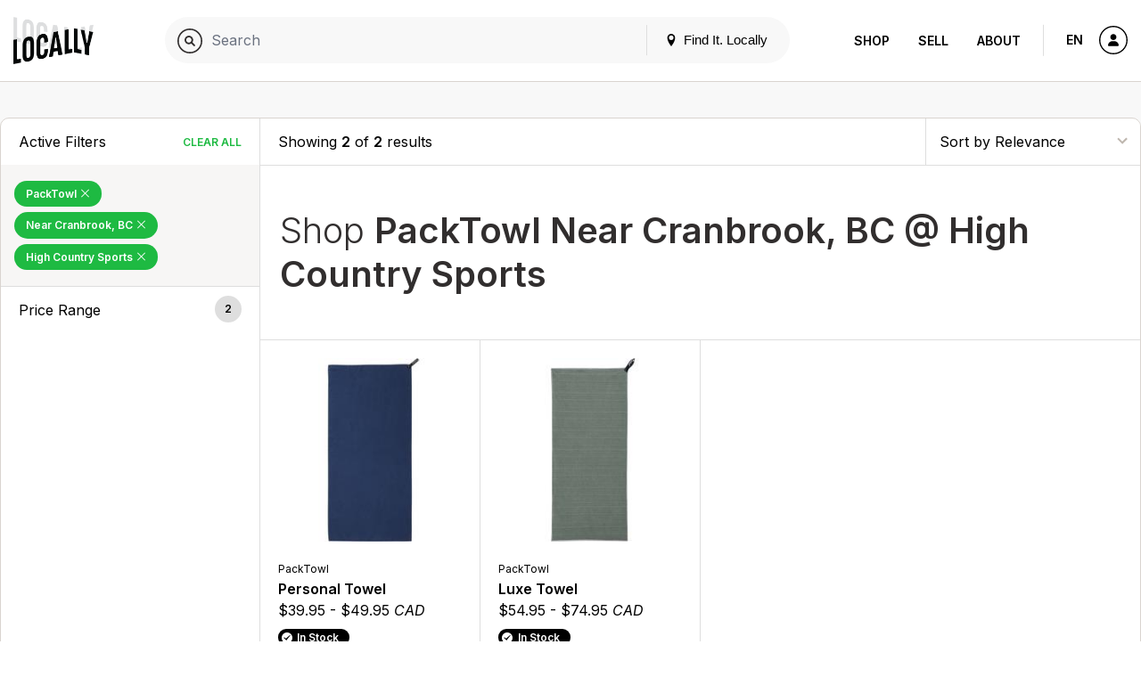

--- FILE ---
content_type: text/html; charset=utf-8
request_url: https://www.google.com/recaptcha/api2/anchor?ar=1&k=6LevkpEUAAAAAAf4V7PMXR_1E0hMIuqRyJ2z4vSQ&co=aHR0cHM6Ly93d3cubG9jYWxseS5jb206NDQz&hl=en&v=PoyoqOPhxBO7pBk68S4YbpHZ&size=compact&anchor-ms=20000&execute-ms=30000&cb=5z0n4jjs4jio
body_size: 49262
content:
<!DOCTYPE HTML><html dir="ltr" lang="en"><head><meta http-equiv="Content-Type" content="text/html; charset=UTF-8">
<meta http-equiv="X-UA-Compatible" content="IE=edge">
<title>reCAPTCHA</title>
<style type="text/css">
/* cyrillic-ext */
@font-face {
  font-family: 'Roboto';
  font-style: normal;
  font-weight: 400;
  font-stretch: 100%;
  src: url(//fonts.gstatic.com/s/roboto/v48/KFO7CnqEu92Fr1ME7kSn66aGLdTylUAMa3GUBHMdazTgWw.woff2) format('woff2');
  unicode-range: U+0460-052F, U+1C80-1C8A, U+20B4, U+2DE0-2DFF, U+A640-A69F, U+FE2E-FE2F;
}
/* cyrillic */
@font-face {
  font-family: 'Roboto';
  font-style: normal;
  font-weight: 400;
  font-stretch: 100%;
  src: url(//fonts.gstatic.com/s/roboto/v48/KFO7CnqEu92Fr1ME7kSn66aGLdTylUAMa3iUBHMdazTgWw.woff2) format('woff2');
  unicode-range: U+0301, U+0400-045F, U+0490-0491, U+04B0-04B1, U+2116;
}
/* greek-ext */
@font-face {
  font-family: 'Roboto';
  font-style: normal;
  font-weight: 400;
  font-stretch: 100%;
  src: url(//fonts.gstatic.com/s/roboto/v48/KFO7CnqEu92Fr1ME7kSn66aGLdTylUAMa3CUBHMdazTgWw.woff2) format('woff2');
  unicode-range: U+1F00-1FFF;
}
/* greek */
@font-face {
  font-family: 'Roboto';
  font-style: normal;
  font-weight: 400;
  font-stretch: 100%;
  src: url(//fonts.gstatic.com/s/roboto/v48/KFO7CnqEu92Fr1ME7kSn66aGLdTylUAMa3-UBHMdazTgWw.woff2) format('woff2');
  unicode-range: U+0370-0377, U+037A-037F, U+0384-038A, U+038C, U+038E-03A1, U+03A3-03FF;
}
/* math */
@font-face {
  font-family: 'Roboto';
  font-style: normal;
  font-weight: 400;
  font-stretch: 100%;
  src: url(//fonts.gstatic.com/s/roboto/v48/KFO7CnqEu92Fr1ME7kSn66aGLdTylUAMawCUBHMdazTgWw.woff2) format('woff2');
  unicode-range: U+0302-0303, U+0305, U+0307-0308, U+0310, U+0312, U+0315, U+031A, U+0326-0327, U+032C, U+032F-0330, U+0332-0333, U+0338, U+033A, U+0346, U+034D, U+0391-03A1, U+03A3-03A9, U+03B1-03C9, U+03D1, U+03D5-03D6, U+03F0-03F1, U+03F4-03F5, U+2016-2017, U+2034-2038, U+203C, U+2040, U+2043, U+2047, U+2050, U+2057, U+205F, U+2070-2071, U+2074-208E, U+2090-209C, U+20D0-20DC, U+20E1, U+20E5-20EF, U+2100-2112, U+2114-2115, U+2117-2121, U+2123-214F, U+2190, U+2192, U+2194-21AE, U+21B0-21E5, U+21F1-21F2, U+21F4-2211, U+2213-2214, U+2216-22FF, U+2308-230B, U+2310, U+2319, U+231C-2321, U+2336-237A, U+237C, U+2395, U+239B-23B7, U+23D0, U+23DC-23E1, U+2474-2475, U+25AF, U+25B3, U+25B7, U+25BD, U+25C1, U+25CA, U+25CC, U+25FB, U+266D-266F, U+27C0-27FF, U+2900-2AFF, U+2B0E-2B11, U+2B30-2B4C, U+2BFE, U+3030, U+FF5B, U+FF5D, U+1D400-1D7FF, U+1EE00-1EEFF;
}
/* symbols */
@font-face {
  font-family: 'Roboto';
  font-style: normal;
  font-weight: 400;
  font-stretch: 100%;
  src: url(//fonts.gstatic.com/s/roboto/v48/KFO7CnqEu92Fr1ME7kSn66aGLdTylUAMaxKUBHMdazTgWw.woff2) format('woff2');
  unicode-range: U+0001-000C, U+000E-001F, U+007F-009F, U+20DD-20E0, U+20E2-20E4, U+2150-218F, U+2190, U+2192, U+2194-2199, U+21AF, U+21E6-21F0, U+21F3, U+2218-2219, U+2299, U+22C4-22C6, U+2300-243F, U+2440-244A, U+2460-24FF, U+25A0-27BF, U+2800-28FF, U+2921-2922, U+2981, U+29BF, U+29EB, U+2B00-2BFF, U+4DC0-4DFF, U+FFF9-FFFB, U+10140-1018E, U+10190-1019C, U+101A0, U+101D0-101FD, U+102E0-102FB, U+10E60-10E7E, U+1D2C0-1D2D3, U+1D2E0-1D37F, U+1F000-1F0FF, U+1F100-1F1AD, U+1F1E6-1F1FF, U+1F30D-1F30F, U+1F315, U+1F31C, U+1F31E, U+1F320-1F32C, U+1F336, U+1F378, U+1F37D, U+1F382, U+1F393-1F39F, U+1F3A7-1F3A8, U+1F3AC-1F3AF, U+1F3C2, U+1F3C4-1F3C6, U+1F3CA-1F3CE, U+1F3D4-1F3E0, U+1F3ED, U+1F3F1-1F3F3, U+1F3F5-1F3F7, U+1F408, U+1F415, U+1F41F, U+1F426, U+1F43F, U+1F441-1F442, U+1F444, U+1F446-1F449, U+1F44C-1F44E, U+1F453, U+1F46A, U+1F47D, U+1F4A3, U+1F4B0, U+1F4B3, U+1F4B9, U+1F4BB, U+1F4BF, U+1F4C8-1F4CB, U+1F4D6, U+1F4DA, U+1F4DF, U+1F4E3-1F4E6, U+1F4EA-1F4ED, U+1F4F7, U+1F4F9-1F4FB, U+1F4FD-1F4FE, U+1F503, U+1F507-1F50B, U+1F50D, U+1F512-1F513, U+1F53E-1F54A, U+1F54F-1F5FA, U+1F610, U+1F650-1F67F, U+1F687, U+1F68D, U+1F691, U+1F694, U+1F698, U+1F6AD, U+1F6B2, U+1F6B9-1F6BA, U+1F6BC, U+1F6C6-1F6CF, U+1F6D3-1F6D7, U+1F6E0-1F6EA, U+1F6F0-1F6F3, U+1F6F7-1F6FC, U+1F700-1F7FF, U+1F800-1F80B, U+1F810-1F847, U+1F850-1F859, U+1F860-1F887, U+1F890-1F8AD, U+1F8B0-1F8BB, U+1F8C0-1F8C1, U+1F900-1F90B, U+1F93B, U+1F946, U+1F984, U+1F996, U+1F9E9, U+1FA00-1FA6F, U+1FA70-1FA7C, U+1FA80-1FA89, U+1FA8F-1FAC6, U+1FACE-1FADC, U+1FADF-1FAE9, U+1FAF0-1FAF8, U+1FB00-1FBFF;
}
/* vietnamese */
@font-face {
  font-family: 'Roboto';
  font-style: normal;
  font-weight: 400;
  font-stretch: 100%;
  src: url(//fonts.gstatic.com/s/roboto/v48/KFO7CnqEu92Fr1ME7kSn66aGLdTylUAMa3OUBHMdazTgWw.woff2) format('woff2');
  unicode-range: U+0102-0103, U+0110-0111, U+0128-0129, U+0168-0169, U+01A0-01A1, U+01AF-01B0, U+0300-0301, U+0303-0304, U+0308-0309, U+0323, U+0329, U+1EA0-1EF9, U+20AB;
}
/* latin-ext */
@font-face {
  font-family: 'Roboto';
  font-style: normal;
  font-weight: 400;
  font-stretch: 100%;
  src: url(//fonts.gstatic.com/s/roboto/v48/KFO7CnqEu92Fr1ME7kSn66aGLdTylUAMa3KUBHMdazTgWw.woff2) format('woff2');
  unicode-range: U+0100-02BA, U+02BD-02C5, U+02C7-02CC, U+02CE-02D7, U+02DD-02FF, U+0304, U+0308, U+0329, U+1D00-1DBF, U+1E00-1E9F, U+1EF2-1EFF, U+2020, U+20A0-20AB, U+20AD-20C0, U+2113, U+2C60-2C7F, U+A720-A7FF;
}
/* latin */
@font-face {
  font-family: 'Roboto';
  font-style: normal;
  font-weight: 400;
  font-stretch: 100%;
  src: url(//fonts.gstatic.com/s/roboto/v48/KFO7CnqEu92Fr1ME7kSn66aGLdTylUAMa3yUBHMdazQ.woff2) format('woff2');
  unicode-range: U+0000-00FF, U+0131, U+0152-0153, U+02BB-02BC, U+02C6, U+02DA, U+02DC, U+0304, U+0308, U+0329, U+2000-206F, U+20AC, U+2122, U+2191, U+2193, U+2212, U+2215, U+FEFF, U+FFFD;
}
/* cyrillic-ext */
@font-face {
  font-family: 'Roboto';
  font-style: normal;
  font-weight: 500;
  font-stretch: 100%;
  src: url(//fonts.gstatic.com/s/roboto/v48/KFO7CnqEu92Fr1ME7kSn66aGLdTylUAMa3GUBHMdazTgWw.woff2) format('woff2');
  unicode-range: U+0460-052F, U+1C80-1C8A, U+20B4, U+2DE0-2DFF, U+A640-A69F, U+FE2E-FE2F;
}
/* cyrillic */
@font-face {
  font-family: 'Roboto';
  font-style: normal;
  font-weight: 500;
  font-stretch: 100%;
  src: url(//fonts.gstatic.com/s/roboto/v48/KFO7CnqEu92Fr1ME7kSn66aGLdTylUAMa3iUBHMdazTgWw.woff2) format('woff2');
  unicode-range: U+0301, U+0400-045F, U+0490-0491, U+04B0-04B1, U+2116;
}
/* greek-ext */
@font-face {
  font-family: 'Roboto';
  font-style: normal;
  font-weight: 500;
  font-stretch: 100%;
  src: url(//fonts.gstatic.com/s/roboto/v48/KFO7CnqEu92Fr1ME7kSn66aGLdTylUAMa3CUBHMdazTgWw.woff2) format('woff2');
  unicode-range: U+1F00-1FFF;
}
/* greek */
@font-face {
  font-family: 'Roboto';
  font-style: normal;
  font-weight: 500;
  font-stretch: 100%;
  src: url(//fonts.gstatic.com/s/roboto/v48/KFO7CnqEu92Fr1ME7kSn66aGLdTylUAMa3-UBHMdazTgWw.woff2) format('woff2');
  unicode-range: U+0370-0377, U+037A-037F, U+0384-038A, U+038C, U+038E-03A1, U+03A3-03FF;
}
/* math */
@font-face {
  font-family: 'Roboto';
  font-style: normal;
  font-weight: 500;
  font-stretch: 100%;
  src: url(//fonts.gstatic.com/s/roboto/v48/KFO7CnqEu92Fr1ME7kSn66aGLdTylUAMawCUBHMdazTgWw.woff2) format('woff2');
  unicode-range: U+0302-0303, U+0305, U+0307-0308, U+0310, U+0312, U+0315, U+031A, U+0326-0327, U+032C, U+032F-0330, U+0332-0333, U+0338, U+033A, U+0346, U+034D, U+0391-03A1, U+03A3-03A9, U+03B1-03C9, U+03D1, U+03D5-03D6, U+03F0-03F1, U+03F4-03F5, U+2016-2017, U+2034-2038, U+203C, U+2040, U+2043, U+2047, U+2050, U+2057, U+205F, U+2070-2071, U+2074-208E, U+2090-209C, U+20D0-20DC, U+20E1, U+20E5-20EF, U+2100-2112, U+2114-2115, U+2117-2121, U+2123-214F, U+2190, U+2192, U+2194-21AE, U+21B0-21E5, U+21F1-21F2, U+21F4-2211, U+2213-2214, U+2216-22FF, U+2308-230B, U+2310, U+2319, U+231C-2321, U+2336-237A, U+237C, U+2395, U+239B-23B7, U+23D0, U+23DC-23E1, U+2474-2475, U+25AF, U+25B3, U+25B7, U+25BD, U+25C1, U+25CA, U+25CC, U+25FB, U+266D-266F, U+27C0-27FF, U+2900-2AFF, U+2B0E-2B11, U+2B30-2B4C, U+2BFE, U+3030, U+FF5B, U+FF5D, U+1D400-1D7FF, U+1EE00-1EEFF;
}
/* symbols */
@font-face {
  font-family: 'Roboto';
  font-style: normal;
  font-weight: 500;
  font-stretch: 100%;
  src: url(//fonts.gstatic.com/s/roboto/v48/KFO7CnqEu92Fr1ME7kSn66aGLdTylUAMaxKUBHMdazTgWw.woff2) format('woff2');
  unicode-range: U+0001-000C, U+000E-001F, U+007F-009F, U+20DD-20E0, U+20E2-20E4, U+2150-218F, U+2190, U+2192, U+2194-2199, U+21AF, U+21E6-21F0, U+21F3, U+2218-2219, U+2299, U+22C4-22C6, U+2300-243F, U+2440-244A, U+2460-24FF, U+25A0-27BF, U+2800-28FF, U+2921-2922, U+2981, U+29BF, U+29EB, U+2B00-2BFF, U+4DC0-4DFF, U+FFF9-FFFB, U+10140-1018E, U+10190-1019C, U+101A0, U+101D0-101FD, U+102E0-102FB, U+10E60-10E7E, U+1D2C0-1D2D3, U+1D2E0-1D37F, U+1F000-1F0FF, U+1F100-1F1AD, U+1F1E6-1F1FF, U+1F30D-1F30F, U+1F315, U+1F31C, U+1F31E, U+1F320-1F32C, U+1F336, U+1F378, U+1F37D, U+1F382, U+1F393-1F39F, U+1F3A7-1F3A8, U+1F3AC-1F3AF, U+1F3C2, U+1F3C4-1F3C6, U+1F3CA-1F3CE, U+1F3D4-1F3E0, U+1F3ED, U+1F3F1-1F3F3, U+1F3F5-1F3F7, U+1F408, U+1F415, U+1F41F, U+1F426, U+1F43F, U+1F441-1F442, U+1F444, U+1F446-1F449, U+1F44C-1F44E, U+1F453, U+1F46A, U+1F47D, U+1F4A3, U+1F4B0, U+1F4B3, U+1F4B9, U+1F4BB, U+1F4BF, U+1F4C8-1F4CB, U+1F4D6, U+1F4DA, U+1F4DF, U+1F4E3-1F4E6, U+1F4EA-1F4ED, U+1F4F7, U+1F4F9-1F4FB, U+1F4FD-1F4FE, U+1F503, U+1F507-1F50B, U+1F50D, U+1F512-1F513, U+1F53E-1F54A, U+1F54F-1F5FA, U+1F610, U+1F650-1F67F, U+1F687, U+1F68D, U+1F691, U+1F694, U+1F698, U+1F6AD, U+1F6B2, U+1F6B9-1F6BA, U+1F6BC, U+1F6C6-1F6CF, U+1F6D3-1F6D7, U+1F6E0-1F6EA, U+1F6F0-1F6F3, U+1F6F7-1F6FC, U+1F700-1F7FF, U+1F800-1F80B, U+1F810-1F847, U+1F850-1F859, U+1F860-1F887, U+1F890-1F8AD, U+1F8B0-1F8BB, U+1F8C0-1F8C1, U+1F900-1F90B, U+1F93B, U+1F946, U+1F984, U+1F996, U+1F9E9, U+1FA00-1FA6F, U+1FA70-1FA7C, U+1FA80-1FA89, U+1FA8F-1FAC6, U+1FACE-1FADC, U+1FADF-1FAE9, U+1FAF0-1FAF8, U+1FB00-1FBFF;
}
/* vietnamese */
@font-face {
  font-family: 'Roboto';
  font-style: normal;
  font-weight: 500;
  font-stretch: 100%;
  src: url(//fonts.gstatic.com/s/roboto/v48/KFO7CnqEu92Fr1ME7kSn66aGLdTylUAMa3OUBHMdazTgWw.woff2) format('woff2');
  unicode-range: U+0102-0103, U+0110-0111, U+0128-0129, U+0168-0169, U+01A0-01A1, U+01AF-01B0, U+0300-0301, U+0303-0304, U+0308-0309, U+0323, U+0329, U+1EA0-1EF9, U+20AB;
}
/* latin-ext */
@font-face {
  font-family: 'Roboto';
  font-style: normal;
  font-weight: 500;
  font-stretch: 100%;
  src: url(//fonts.gstatic.com/s/roboto/v48/KFO7CnqEu92Fr1ME7kSn66aGLdTylUAMa3KUBHMdazTgWw.woff2) format('woff2');
  unicode-range: U+0100-02BA, U+02BD-02C5, U+02C7-02CC, U+02CE-02D7, U+02DD-02FF, U+0304, U+0308, U+0329, U+1D00-1DBF, U+1E00-1E9F, U+1EF2-1EFF, U+2020, U+20A0-20AB, U+20AD-20C0, U+2113, U+2C60-2C7F, U+A720-A7FF;
}
/* latin */
@font-face {
  font-family: 'Roboto';
  font-style: normal;
  font-weight: 500;
  font-stretch: 100%;
  src: url(//fonts.gstatic.com/s/roboto/v48/KFO7CnqEu92Fr1ME7kSn66aGLdTylUAMa3yUBHMdazQ.woff2) format('woff2');
  unicode-range: U+0000-00FF, U+0131, U+0152-0153, U+02BB-02BC, U+02C6, U+02DA, U+02DC, U+0304, U+0308, U+0329, U+2000-206F, U+20AC, U+2122, U+2191, U+2193, U+2212, U+2215, U+FEFF, U+FFFD;
}
/* cyrillic-ext */
@font-face {
  font-family: 'Roboto';
  font-style: normal;
  font-weight: 900;
  font-stretch: 100%;
  src: url(//fonts.gstatic.com/s/roboto/v48/KFO7CnqEu92Fr1ME7kSn66aGLdTylUAMa3GUBHMdazTgWw.woff2) format('woff2');
  unicode-range: U+0460-052F, U+1C80-1C8A, U+20B4, U+2DE0-2DFF, U+A640-A69F, U+FE2E-FE2F;
}
/* cyrillic */
@font-face {
  font-family: 'Roboto';
  font-style: normal;
  font-weight: 900;
  font-stretch: 100%;
  src: url(//fonts.gstatic.com/s/roboto/v48/KFO7CnqEu92Fr1ME7kSn66aGLdTylUAMa3iUBHMdazTgWw.woff2) format('woff2');
  unicode-range: U+0301, U+0400-045F, U+0490-0491, U+04B0-04B1, U+2116;
}
/* greek-ext */
@font-face {
  font-family: 'Roboto';
  font-style: normal;
  font-weight: 900;
  font-stretch: 100%;
  src: url(//fonts.gstatic.com/s/roboto/v48/KFO7CnqEu92Fr1ME7kSn66aGLdTylUAMa3CUBHMdazTgWw.woff2) format('woff2');
  unicode-range: U+1F00-1FFF;
}
/* greek */
@font-face {
  font-family: 'Roboto';
  font-style: normal;
  font-weight: 900;
  font-stretch: 100%;
  src: url(//fonts.gstatic.com/s/roboto/v48/KFO7CnqEu92Fr1ME7kSn66aGLdTylUAMa3-UBHMdazTgWw.woff2) format('woff2');
  unicode-range: U+0370-0377, U+037A-037F, U+0384-038A, U+038C, U+038E-03A1, U+03A3-03FF;
}
/* math */
@font-face {
  font-family: 'Roboto';
  font-style: normal;
  font-weight: 900;
  font-stretch: 100%;
  src: url(//fonts.gstatic.com/s/roboto/v48/KFO7CnqEu92Fr1ME7kSn66aGLdTylUAMawCUBHMdazTgWw.woff2) format('woff2');
  unicode-range: U+0302-0303, U+0305, U+0307-0308, U+0310, U+0312, U+0315, U+031A, U+0326-0327, U+032C, U+032F-0330, U+0332-0333, U+0338, U+033A, U+0346, U+034D, U+0391-03A1, U+03A3-03A9, U+03B1-03C9, U+03D1, U+03D5-03D6, U+03F0-03F1, U+03F4-03F5, U+2016-2017, U+2034-2038, U+203C, U+2040, U+2043, U+2047, U+2050, U+2057, U+205F, U+2070-2071, U+2074-208E, U+2090-209C, U+20D0-20DC, U+20E1, U+20E5-20EF, U+2100-2112, U+2114-2115, U+2117-2121, U+2123-214F, U+2190, U+2192, U+2194-21AE, U+21B0-21E5, U+21F1-21F2, U+21F4-2211, U+2213-2214, U+2216-22FF, U+2308-230B, U+2310, U+2319, U+231C-2321, U+2336-237A, U+237C, U+2395, U+239B-23B7, U+23D0, U+23DC-23E1, U+2474-2475, U+25AF, U+25B3, U+25B7, U+25BD, U+25C1, U+25CA, U+25CC, U+25FB, U+266D-266F, U+27C0-27FF, U+2900-2AFF, U+2B0E-2B11, U+2B30-2B4C, U+2BFE, U+3030, U+FF5B, U+FF5D, U+1D400-1D7FF, U+1EE00-1EEFF;
}
/* symbols */
@font-face {
  font-family: 'Roboto';
  font-style: normal;
  font-weight: 900;
  font-stretch: 100%;
  src: url(//fonts.gstatic.com/s/roboto/v48/KFO7CnqEu92Fr1ME7kSn66aGLdTylUAMaxKUBHMdazTgWw.woff2) format('woff2');
  unicode-range: U+0001-000C, U+000E-001F, U+007F-009F, U+20DD-20E0, U+20E2-20E4, U+2150-218F, U+2190, U+2192, U+2194-2199, U+21AF, U+21E6-21F0, U+21F3, U+2218-2219, U+2299, U+22C4-22C6, U+2300-243F, U+2440-244A, U+2460-24FF, U+25A0-27BF, U+2800-28FF, U+2921-2922, U+2981, U+29BF, U+29EB, U+2B00-2BFF, U+4DC0-4DFF, U+FFF9-FFFB, U+10140-1018E, U+10190-1019C, U+101A0, U+101D0-101FD, U+102E0-102FB, U+10E60-10E7E, U+1D2C0-1D2D3, U+1D2E0-1D37F, U+1F000-1F0FF, U+1F100-1F1AD, U+1F1E6-1F1FF, U+1F30D-1F30F, U+1F315, U+1F31C, U+1F31E, U+1F320-1F32C, U+1F336, U+1F378, U+1F37D, U+1F382, U+1F393-1F39F, U+1F3A7-1F3A8, U+1F3AC-1F3AF, U+1F3C2, U+1F3C4-1F3C6, U+1F3CA-1F3CE, U+1F3D4-1F3E0, U+1F3ED, U+1F3F1-1F3F3, U+1F3F5-1F3F7, U+1F408, U+1F415, U+1F41F, U+1F426, U+1F43F, U+1F441-1F442, U+1F444, U+1F446-1F449, U+1F44C-1F44E, U+1F453, U+1F46A, U+1F47D, U+1F4A3, U+1F4B0, U+1F4B3, U+1F4B9, U+1F4BB, U+1F4BF, U+1F4C8-1F4CB, U+1F4D6, U+1F4DA, U+1F4DF, U+1F4E3-1F4E6, U+1F4EA-1F4ED, U+1F4F7, U+1F4F9-1F4FB, U+1F4FD-1F4FE, U+1F503, U+1F507-1F50B, U+1F50D, U+1F512-1F513, U+1F53E-1F54A, U+1F54F-1F5FA, U+1F610, U+1F650-1F67F, U+1F687, U+1F68D, U+1F691, U+1F694, U+1F698, U+1F6AD, U+1F6B2, U+1F6B9-1F6BA, U+1F6BC, U+1F6C6-1F6CF, U+1F6D3-1F6D7, U+1F6E0-1F6EA, U+1F6F0-1F6F3, U+1F6F7-1F6FC, U+1F700-1F7FF, U+1F800-1F80B, U+1F810-1F847, U+1F850-1F859, U+1F860-1F887, U+1F890-1F8AD, U+1F8B0-1F8BB, U+1F8C0-1F8C1, U+1F900-1F90B, U+1F93B, U+1F946, U+1F984, U+1F996, U+1F9E9, U+1FA00-1FA6F, U+1FA70-1FA7C, U+1FA80-1FA89, U+1FA8F-1FAC6, U+1FACE-1FADC, U+1FADF-1FAE9, U+1FAF0-1FAF8, U+1FB00-1FBFF;
}
/* vietnamese */
@font-face {
  font-family: 'Roboto';
  font-style: normal;
  font-weight: 900;
  font-stretch: 100%;
  src: url(//fonts.gstatic.com/s/roboto/v48/KFO7CnqEu92Fr1ME7kSn66aGLdTylUAMa3OUBHMdazTgWw.woff2) format('woff2');
  unicode-range: U+0102-0103, U+0110-0111, U+0128-0129, U+0168-0169, U+01A0-01A1, U+01AF-01B0, U+0300-0301, U+0303-0304, U+0308-0309, U+0323, U+0329, U+1EA0-1EF9, U+20AB;
}
/* latin-ext */
@font-face {
  font-family: 'Roboto';
  font-style: normal;
  font-weight: 900;
  font-stretch: 100%;
  src: url(//fonts.gstatic.com/s/roboto/v48/KFO7CnqEu92Fr1ME7kSn66aGLdTylUAMa3KUBHMdazTgWw.woff2) format('woff2');
  unicode-range: U+0100-02BA, U+02BD-02C5, U+02C7-02CC, U+02CE-02D7, U+02DD-02FF, U+0304, U+0308, U+0329, U+1D00-1DBF, U+1E00-1E9F, U+1EF2-1EFF, U+2020, U+20A0-20AB, U+20AD-20C0, U+2113, U+2C60-2C7F, U+A720-A7FF;
}
/* latin */
@font-face {
  font-family: 'Roboto';
  font-style: normal;
  font-weight: 900;
  font-stretch: 100%;
  src: url(//fonts.gstatic.com/s/roboto/v48/KFO7CnqEu92Fr1ME7kSn66aGLdTylUAMa3yUBHMdazQ.woff2) format('woff2');
  unicode-range: U+0000-00FF, U+0131, U+0152-0153, U+02BB-02BC, U+02C6, U+02DA, U+02DC, U+0304, U+0308, U+0329, U+2000-206F, U+20AC, U+2122, U+2191, U+2193, U+2212, U+2215, U+FEFF, U+FFFD;
}

</style>
<link rel="stylesheet" type="text/css" href="https://www.gstatic.com/recaptcha/releases/PoyoqOPhxBO7pBk68S4YbpHZ/styles__ltr.css">
<script nonce="n1VIehqFvJgtAsiZJiPYIQ" type="text/javascript">window['__recaptcha_api'] = 'https://www.google.com/recaptcha/api2/';</script>
<script type="text/javascript" src="https://www.gstatic.com/recaptcha/releases/PoyoqOPhxBO7pBk68S4YbpHZ/recaptcha__en.js" nonce="n1VIehqFvJgtAsiZJiPYIQ">
      
    </script></head>
<body><div id="rc-anchor-alert" class="rc-anchor-alert"></div>
<input type="hidden" id="recaptcha-token" value="[base64]">
<script type="text/javascript" nonce="n1VIehqFvJgtAsiZJiPYIQ">
      recaptcha.anchor.Main.init("[\x22ainput\x22,[\x22bgdata\x22,\x22\x22,\[base64]/[base64]/[base64]/bmV3IHJbeF0oY1swXSk6RT09Mj9uZXcgclt4XShjWzBdLGNbMV0pOkU9PTM/bmV3IHJbeF0oY1swXSxjWzFdLGNbMl0pOkU9PTQ/[base64]/[base64]/[base64]/[base64]/[base64]/[base64]/[base64]/[base64]\x22,\[base64]\\u003d\x22,\x22wo9aw7kmAXAow4AFZTPCusOnER1fwpnDlDLDssK+wqXCuMK/wo7DlcK+EcKMccKJwrkqEgdLEjLCj8KZfcOVX8KnFcKuwq/[base64]/CqGLDlEXCncK2TMOMwqhrQMKqw6cSXcO/J8OsaTrDnsOmOyDCjwvDv8KBTRXCiD9kwos+wpLCisOdERzDs8K+w69gw7bCp3PDoDbCi8K0OwMAU8KnYsKTwr3DuMKBesOqajhlEjscwpXCv3LCjcOGwrfCq8OxaMKPFwTCszNnwrLCs8O7wrfDjsKJMSrCklMdwo7Cp8K/w41ocDLCpDIkw6FowqXDvBx1IMOWfinDq8KZwrtHawFJQcKNwp4ww4HCl8ObwpsDwoHDiQ4Pw7R0EcOfRMO8wqx0w7bDk8KywobCjGZOJxPDqHVjLsOCw4rDs3stEsOyCcK8wpLCq3tWPT/DlsK1Ih7CnzACL8Ocw4XDpcK0c0HDmGPCgcKsPMOJHW7DmcOvL8OJwr3DlgRGwoPCs8OaasK/[base64]/EcKAZlUqwqvDp8KuOsKDw7crwpkXwqHDvw3CtlEtQE8sXcObw4cMP8OPw7LClMKKw6E6VSdywq3DpwvCgMKoXlVDF1PCtD/Dtx4palJow7PDnHtAcMKwVsKvKijCp8OMw7rDhAfDqMOKLGLDmsKswoNOw64eXCtMWBPDmMOrG8Oid3ldG8OHw7tHwqrDgjLDj3otwo7CtsOqKsOXH0DDpDF8w4N2wqzDjMK/QlrCqVtpFMORwpDDjsOFTcO/w5PCuFnDnRILX8KvbT99ecKQbcK0wpwFw48jwpXCtsK5w7LCkEwsw4zCl0J/[base64]/w5F4wobClC3CtsKSEH/DvsKUwrs6w6cAKMOOwovChyltAcKawoZUb0nDsldTwp/CvQvDuMKzMcK/W8KvMcO4w4QEwp/CtcKzLsO6wp7CssOrUmcdw4FiwrzDscOpfcOBw7RMwrPDo8KiwoMpYFnCvMKkXcOuNsOGSGFww5NNWUslwqrDm8Ktwox2RcK1A8KJCMOxwojDj0LCoQpLwo3Dn8Oaw6nDnR3CmGcvw4MCV2bCiz1SSsOTwpJdw5PDr8KmVlk3LsOyJ8OUw4/DpsKww4HChMO3KX7Dm8OCSMKQw4LDvj7CjcKDOGJ6wq8JwqjDjMKCw7ohJsOvcm3DicOmw7nCi2TCn8OXZ8Oiw7MCB19xLT5laB57wpPDucK/X1E1w7TCjw1dwoJuTcOyw6TChMKvwpbCqRkZISwld2xiGmgLw6jDtn5XD8Kbw4ZWw7/DuC0jTMKLDMOIRsOEwpLDk8KEBkEHDRvDtXcwNcOSBSDCtiAAwq/[base64]/[base64]/[base64]/LMKyJxLCsCcKTcKCw7DDgcOAb8Omw5BQwr3DtgEsKl07E8OSDWDCksOMw68vHsOVwo40JVgzw6fDvsO3wrnDkcKtOMKUw6oPfMKtwqTDgjbCocKtE8Kdw7A2w6/DiXwHQx7CrcK1PElhMcOuGzdiGRTDrCnDgMOGwpnDiSoJGxsOLmDCtsOmQsKiRiUswqkiAcOrw5xKAsOEM8OOwpQfEVd9w5vDhsOKR2zDrsKQw6wrw4HDqcKrwr/CoE7Dl8KywqpgAcOhXWLCtcK5w57DgS0iIMO3w4Akwp/Dozg7w6rDicKRw4/DqMKnw4s0w7/[base64]/ZhnDjxbCiMO3w4fDn8Oqw44Rf27CthxmwoFVVxINAMKGYmJLCEjDjQ9Mb3RwRFBicEgpLTnDsQcHdcKdw6ZYw4jChsO/KsOGw5pAw70naFDCqMOzwqFFIzfCthZTwrvCtcOcBcKSwrsoEsOSwrTCo8Onw73ChWPCksKswpwOZj/DmMOIYsKWNsO/PjFNZwZcUmnClMKXw5jDuzXDssKSw6R1VcK7woEYJMK7T8KYEcO9J3fCuTXDscKrJWzDmcOzGWQkWMKANRZJacOrGj/DjMKcw6U7worCgMKVwrsSwrx/w5LCoHbCkG7CpMKYY8KOLTDDlcKhJ0DDq8K6IMOtwrJhw7JlcnUcw6UmZSvCgMKjwovDpFxHwrdpbMKJYsOsHMK2wqo/BHhYw6TDrsKsAcKxw7/Ct8ORckxSQsKBw7jDssKdw5TCmsKiTlXCiMOTw5HCok3DvRnDsQsEcRLDisOIwr0AAcK9wqFpMsONZsO9w6M/blzChgbCt07DiX/DtcOUBRHDlBcuw6jCsjPCs8ONHmNDw5fCpMOuw6IiwrJlC20pdRRwIsK7w7pZw7s4w6jDuDNEw70ew7lJwoUMwqXCpsKUIcOiSl5oBcO4wphoOsOMw4jChMKxwoRFd8OIw7N3c0UDb8K9WW3CmcOuwqhjw5sHw6/DgcOsE8KzfVvDpsOBwpsiNMOHaCRdRMKURRAVP0pBVMKWaUnCvT3ChgJuDF/CqzUBwrNkwpccw5XCt8KOwpLCoMKjeMKdMW3DrlLDsgAJG8KxesKeZy87w4fDoyZ4fMKJw5J+w6w3wo9HwpIVw7jDnMKdYcKvTsKgYFYDwqZMw4Auwr7DoWU5FV/DqUZrHndGw5dIGz8MwrBSbwPDkMKDMyIYFVAsw5LCngUYWsO6wrYDwoXCrcKvCzZawpLDtDUowqYLMmXDh0d0FcKcw6VPw67Dr8OHWMK8TijCoylWwo/CnsK9TmRbw5PCqGskw4vCl3rDrsKTwoAOIMKBwrgZcMOtIjXDpjJKw4d/w7oTwqTCvTXDi8KrKVTDghHDpgHDnTLChUFdw6EkUU3CkVTCp1MEFcKMw7bDvsK4Ax7DhHd/w6PDjMO8wq1DO3DDncKCf8KmJMOCwqM4Hj3Ck8K1RUPDosK3WA5YbcODw4PCiDfCisKDw6vCtgzCojgGw7PDtsKVZMKaw5HCucKew7vDpk7DgVBYYsOcBjrCl0LDhDAlDsKRBgkvw41SCg1dFsOhwqjCuMOndMOrw7rCoFwKwpt/wpLDkyvCrsOhwr53w5TDlSzCkEXDnnlRJ8OTOXTDjQjCignDrMOWw5h3wr/[base64]/DhcO0wqoGeMK6w6/CtkLCh8OVRcKaw50+PsK8wqzCuX7DvhnDkMKQw6/[base64]/[base64]/[base64]/DiGbDgDtyYGMow5MRRcKtXcOiw5ofw4EVKcK9w5HCq2PChSvCpsO3w4PDocOscB3DqB3CqCV6woAFw4hgGQQ9w7HCu8KNOy0scsO8w4hMN3g+wrtUGTHCullSBsOewogpwp5tJ8O/VMKCUx04w5nCnRtfACw+QcO8w5g1ScK9w67ChHQhwqfCrMOxw5hzw5Jtwr/CvMKiwpbCtsO4S07DncOQw5ZfwptiwrtMwrwifMKcbMOtw5Ykw4AfOBrCuUzCq8OlZsOnb1UkwqoXbMKndB7CuBQnRsO5C8KAecKoUcOWw6zDusOfw6nCpMKoCMOldcOWw6/Ck1gwwpjDtzbDkcKZZmfCpV4lGMO/UMOGwqbCqwkzYsOqBcKGwoNDaMKuS1oHTifDjSgMwoHCp8KGw4Zgwog1DF5/KhTCtGHDvsKzwrUOdGoMwo7DhBLDqm1TahEnUsOwwopSAhFtNcOHw4fDgMOFe8O6w74+OGoBE8Odw50rFcKzw7zCk8OZGsOVcx12wrLClXPDtsO/fz3CqMO9C0oBwrjCimfDjRbCsFhIwoMwwotbw4A4wqHCpA7DoQ/Dhx0Cw4hhw5VXw6rDjMKxw7PChcOmDQrDq8OsZ2sjw4wNwoZ8wq1Xw7E4O3Jdw4fDrcOMw6PCiMKiwrlmMGp6wo17X3LCpMO0wo3CoMKFwoQlwowRJ3hUDiVZfFtbw6pSwpXCocK2wojCuizDlMKVwr7DnWMywo13wo1Lwo7DpQrDmMOXw5TCsMO0wr/[base64]/CohhtEAJTUcKuw4vCs8KKSXXDgcKHMsO3FsOPwqLDtjALYi4awrvDm8ODw55Cw5vCjX7CuzvCmXoyw7LDqGnDvzXDmHQiw5Q8HVtmwp7DhTPDucONw5/CiS/DicKUN8OtHcKiw6ADZmkOw6Z1wr8dShPDolrCg0rDmADCsCjDvMKyIcOfw7MKw4DDkFzDqcK4wrU3wqXCucOQAl50FcOhH8K7woVHwoAnw4V8HUrDiRPDtMKIXSTCg8OtYUdqw7xwUMKbw4UFw7ZdWmQXwpvDmTHDmR/DgcOfAMO9LmbDvBV/X8OQw4zDncKwwo7CghY1PRjCtzPCmcOIw4DCkxXCi2fDk8KgfGXDvnTDr3XDvwXDo0LDj8KtwrYTSMK+eHPCsC94Az7CnMKNw44Dwq0iYsOuwq13wqfCp8OWw6IhwrHDlsKgw4XCqzbDkRpxwrjDpgLCmzkwcwZVSHgowoNCZMKnwrd/w6U0wq3DryjCsy1zDDV5w6DCoMOOCSkNwqjDlcKnw4rCjsO+AR/[base64]/Cvmx0wqTCkMOPw47CtWDDlFjDpcOfFMK+Jk1eacKgw4rDmcKVwqo3w57Cv8O3eMOcw4BpwoMBLz7Di8Kqw54ecTUpwr5tNgTCmwjCvyHCuE9Iw7YxQcK2wq/DnjJRwplGHFLDjibCkcKGHW8kwqMVDsKqw54yXsKYwpMURlbCrxfDrR59wq/[base64]/Dg2UnXMOYwofDpsODwr5ue8KhPcKfwosVwqwyZSrCl8Onw5DCgcKSdjEawqoyw7XCs8KhR8O7FcOqdcKFEsKZA3sPwrcVen59JhbClkZaw5HDqQdMwqB2Ezd6dsOjN8KKwqU0CMKzDQQ3wp4DVMOGw7UAQ8Oyw51vw4QxBzrDisOWw7x/bcKxw7poW8O2RD3CrUjCpHTDhDXCgTDCihhEb8K5UcO4w4hDCS07EsKQwqjCqhAbTcKsw4NIB8Kqc8O1woM0wrENwpkHw4vDh2HCvMK5SMOQE8KyOj7DusKnwpRoH0rDs0Nhwolgw5XDvH09w4ogTWVIaWTCiR1IDsOSLMOjw6NaYMK4w7nCksKZw5kMEy/DvcKxw6XDksKzecKpCwh5AWw4w7Raw5IHw55WwpnCsiTCpMK3w5Miwqt7B8KPawLCq2pVwrTChsKhwq7CjC7ChkE1WMKMVMKoDMOYb8KdIU/CpTkAaR9sJn3DkC4FwpXCiMOXHsK/w7AJPMOlK8KmFsOBX1h1SSlBKArDpX0Wwqdpw5bCnQYrKcOww4/Cv8OKM8KOw753BEElP8OBwrvCuhjCpwPDjsONOkVDwpdOwrp1csOvRDjCtcKNw7jCkyXDpFxUw47CjV/CkAfDghBLwpDCrMO9wrsFwqo7Z8KNHlzCmcK4HcOXwr/DoTQOwqHDpcOCUhUEB8OcOnVOfcKcPzbDgsOIw4LDo0B/NAkZw7XCgMOAwpRlwrLDnFLCoCZ9w7rCpwpPwrAlfCMnTETCjMK9w7/Ch8Ktw4QdNwPCih1/wrluNsKLQcKnwrDCrw4tWH7CjkbDlmwVw7sdwr3DtDlaTnlTH8KEw41cw6JTwoA1w4bDlhDCpFbChsKbwofDlDQ4ZMKxwrrDjFMBa8O4w4zDgMK8w7DCqEvCvlQedMOvD8KlGcOaw5jDncKgEAUywpjCqcOmZEwjN8KTCCbCoEAqwqtGG39QbsOJQlLDkU/Cv8OGDMOXcTfCjXoATsK0YMKsw53CqX5JRcOXwrrChcO4w7vDnBV/w7tyE8Otw4o/[base64]/DojzCgHd3QyrDhzzDvsOlIsK9Z0Isw4sgdALCnlF5wpg7w6bDpcKYGErDt2HDnsKcRMK8WsOww5obcsO6BMKpXGPDqnBbBcKcw4rCr3EQw4/[base64]/CnBdvw5wrKcKfd8Ojw6XCmcKKLxHDpsOLwqfDhsK5w5ROw7MDT8KwwpTClMKWw4nDllLCmcKmJQNGdnLDgcK9wrscHSY4wr/DpmNcW8Ksw4syasK3Bm/CnzHDjUTDnlMLESPCvMOjwq5pYMOkSSvCsMKnJXNXwpbDt8K+wq7ChkPCnnN0w687bcKbGMOoSjU+w5vCsQnDnsOwBm7DinRNwo3DnsOxwo8EBsOEdX7CucOoRj7CjlY3fMOOesOAworCgsKaPcKIOMOWUEp8wo/DicKfwrPDpsOdEnnDucKlw5pYGMOOwqXDmcKsw4cLOQbCgsKyLjc9WyHDhsOEwpTCqsK9QUQGasOJPcOlw4cFwp89VGLCqcOHwqIIwpzCs0HDum7Ds8OVEcK4ZSBiBsO0w5EmwoHDkhjDhMOjccOTRTfDk8Kfe8K2w7Y7XDw2M1t1YMOyJCPCv8OHbcOVw6/[base64]/woTDuAPCoMK9wr1PRRzCs2nCm1RgwqMPVsKvb8OfwpFlW0wwQMOuwoZ6ZsKSVR3DpwnDoAJiLT0/[base64]/Cq8O4w6hAwrRsIcOkC8KgP8KWwo7Cl8OzwqLDn1TCom3DqcKuV8Onw5LCtMK4DcO6w7kUHSTCow7CmTZLwrbDpRknwr7Ct8O5IsOhJMOVaSDCkEjDj8OHScOTwocpw7zCkcK5wrDDty0KEsOjJHzCuynCmlrClzfDv3EGw7Q4McKMwo/DgcO2wrsVfRLCoA5dE1nDo8OYUcKkZw0Zw50rTcOEeMKQwozCvsOYVS/DrMKiwpfDqTlhwqPDvMOhE8OBdcOFECTCj8O8bcOAUjsDw6EWwpTCm8OjO8OPO8OCwofCnQ7CrWouw47DtCPDswREwprCuQ4Iw6FXX3wFw7c8w6BbLk/DhC/ClMKIw4DCnk3Cl8KKNMOpAGMrMMKTO8OCwpLCt2HDgcOwYMK0Px7CmMKnw4fDhMKuFEPCkMO1JcK2wrkYw7XDscOTwrjCicO+YAzCnEfCv8Kgw54bwqbCiMOyGxwsU1FAwr/CslRPKSvCtnZiwo3Cq8Kcw5kdM8O/w6p0wrBfwrE3RXPCjsKEwpZWRsKOwoEOYMKBwqBDw4TCki5MZMKBwp/CpMO4w7J8wqvDijbDkncAMgoDQRbDg8KtwpEeeUcAwqnDi8ODw7XDvXzCi8KiA0gZwrvCgUMJP8OvwoDCoMKcKMOLJcOGw5vDvw5aQG7ClD/CsMOxwpbDpAbClMOfO2bCmsObw6t5an/CtDTDsgfDt3XCqicVwrLDm2BeMyAhFMOsah4uBAPCjMKfGUs5Q8OASsOUwqQFw7BNfcKtX1wSwoHCiMKpDzDDtMKpIcKqw7diwrwoTSxawojDqAbDsgJhw4dcw7A1GcOwwpdCZybCg8KxTnkew7zCp8Kmw73DjsOWwqrDlEnDuDTCvnbCozDCl8KWXW/CqnMxB8Kyw4d7w7bCl0PDuMO3Nn7DimPDvsO/cMKvKsKmwozCm1x/w7Y4wog9B8KrwpR1wpzDlEPDvcKYL0TCjQEVR8ORM3rDmgItGFh3QsKRwqjCrMOFw4J8aHfClsKyQR1Jw64AP3HDrVfCgcK6bsK7asOvY8Kgw5HCtxbCs3PCm8KOw6llw6d/MMOiwrjDtRjDhnfCpF7CumDCkw/[base64]/[base64]/GMOOwosjw47ClMODwo5Lw6kVwpvDhBojQSLDiMOXf8KxwrvDp8KIAsKaYcOHBV/Dr8K5w5fDlRBcwqDCt8K3ccOqw5QxCsOewo7CuQRwLEMfwoxkV27Dt35Ow4XChMKJwrAuwo/DlsOhwpvCmMOMFHLCrEvCnA3DqcKMw6dORsKUXsOhwod2PR7CplXClXAcw6daMRTCsMKIw7/[base64]/CocKZE8KCwqXCg3vDv8KQwpMDb8O1NnVtwr7CvsOFw4/CiCDDm3oUw5HCpVIzw5Rvw4jCpMKxGiHCnMOtw5xtwoXCo0sHUTrCsm3Du8KPw7rCpMK3NMOlw74+PMOpwrHCqsO6G0jDkEvCuzFSwrvCh1fCn8KuBDIdFkDCjMOaQcK8fjXCjy/CvcO2wpYKwqXCnSjDuHEtw57DoHjCtjHDgMOJY8Kgwr7Dg1U0eWHDo0suXsOoeMO1CHssDk/DhGElb3DCizENw5BQwq/DtMO/NsODwr7Co8O/[base64]/Ds8KUwqgMw5DCnwDDusORwoUAwol+w7EYWG/DrWMVw4nCtnbDtMKGT8KxwocSwr3CnsK3RcOSY8KmwolCe0jCvxIsfsK1UsOpP8KnwqwGG23CgMO5fMKzw5jDosOqwpkrLSJ1w5zCjMKOIsOhwqsTTHDDhSjCoMOwXMO2BEEKw4LDp8Kuw6ogdsKCwrlsHcK2w5ZrHcO7w6JlD8OCfW8Rw650w6/CvsORwrHDhcKtCsO8wovCkwxow7vCqCnCnMK6WsOsKcObwpMzMMKSPMKJw5sORMOOw5TDl8KoGF0Gw6sjKsOEwqcaw5VQwp3CjAfCk0/DusOMwqfCh8OUw4nCqn7DicKkw7/CkMK0ccKhaDUxDmE0FkjDtnIfw4nCmX/CuMOpciAdVsKyDS/DgUHDilfCtcO4a8KiVx7CscOsT2bDncO4CsKNNnTCtV3CuTLDhEtOSsKVwpN/w7jDhcK/w4PCunHCq0tmKwFTLUtaScKIHB95w4fDl8K3FCwDJcKrDjwbw7bDp8O8wpA2w5LDrEfCqzvDhMKIQVPClU56IWRpegs9w5FXw7DDqmPDvMOJwrbCiUsDwo7Cu14Vw5LDjSUHDjnCs2zDkcK6w7kKw67CoMO/w5/DjsKsw65dWS9KOcKHCicqw5/[base64]/EsO/[base64]/DvcOsMMOow7jDscKewqt3wrTDmxUmVnLClXUFGltXPm4ew74/[base64]/CW7CuhhPwr3DucOcdMOWwpvCiMOWO1wHw55FwroWbMObBMKvBBcXJcOYVnY/[base64]/w5PCriTDvcOWw53Du1skGT5nw6DDmsK6E8OdZcKWw5s/[base64]/DkcKrER0NwrrDgn8MKMOyw64gw5MyCsKDYSgXS2xBw7BbwqnCmhwFw7DCn8KyNEHDo8O9w4PDrsOEwpDDo8KUwopiwpEFw7nDpkJ3woDDrWk3w6/Dv8Khwqxcw6fCjiciwrXCtkTCmcKJwq0yw4MHVMOPBXBTw4fDq07CuEvDggLDmg/[base64]/ClRbDq8OGJsKrblLDr8OYwpXDrsO/w5HCicO0wqMpVsOPwod5ZlUww7EMwrMmOsKlwpLDh0bDkcK8wpXCoMOUCAIRwqY1woTCmMOxwogyEcKFPVDDmcO4wqfCssOawozCkn/[base64]/P8KFcMOOw4pMVCjDlnvDkcKnaXdKByUVwqURDMODw6NJw4bDknJfw6rCiTXDnMOhwpbDuhPDvU7DiwUiw4fDiCoIGcOnJ1vDlR7DrcKBw4tkGx56w7A8CcOkc8KVDEQKMhjCgX/CtcKHBsK9D8OzXFXCp8KxZ8ORTn7CjU/[base64]/w4cjOcKyw4zCsTrCt8Kle0fDgF0Uwq1BwpXCisOMwpppTTjDvcO5IjJ8YV5jwoTCmX5tw7rDsMOaSMOASEFVw4sGAsKOw7bCi8K3wrbCn8OmFFJBWxxfIiQDwoLDkgRxIcOLwrY7wqtZK8KTFsK3EMKZw57Dk8O5dMO9wr/[base64]/CmmMNw5o4bsKLEB5iwpPCjsOSw5bCrcKlwrbDiWRvIMKnw63CnMK1Dmdew7DDqXtAw6/Dom5Gw7HDkMOwW2PDmU3DksOKKUN0wpXCuMOXwqdwwqfClMKKw7lVwqvCvMOCH3ZYbl1DKcKkwqvDmGUqwqQcHUvDqsOQZcOhCcOPXwVxwq/DlgR9wpPCjzfCscO7w7syfsOLw7xiIcKWQ8KRw40nw5HDicObeCbDlcKaw5XCi8KBwq/Ct8KVAiUlw41/T2nDusOrworCpsOTwpXCgsOcwrnDhiXDrhwRwqrDn8KjBg1lcj3DvDF/woLClcKLwrnDrFfCk8K7w4grw6DCscKtw4JnPMOFworChwXDkHLDpmdgVjjCmXdsLiJ7wrlvKMK0ahAGYVTDkcOBw4Jrw5RUw4/DpQnDi2jDjMKqwrrCrMKxwpUEF8K2esO0L0BTCsK5w6vClwlMFXbDi8KARXXCssKUwqJ1w6jDtSXCq07CogzCmlbCmMO/WsK/UsOUCsOgGcOvI3Y5w6Ewwo13TcO1I8OSHwMhwo/[base64]/woM6EUhBWEvDlRnCp3pswoPCiX5rJ8KUwpXDtcOxwpdVwoQ0wqbDgcKmwpLCo8OhCcOLw7nCjcOcwp0VSBHDjcKzw5HCg8KBImLDisKAwoDDuMOSDQLDgUc5wrd9F8KOwp7Drwhrw6UfWMOCNVQ6RVFAwqjDnk4PPMOKTsKzKXQYfSBTcMOsw7/CnsKzX8KiPmhJP3rDpgAndz/[base64]/Dh8OIwqAEw6nDtBRCIsKywqBKw6/Dj8Omw4vDrH1Qw4/ChsKWwplYwrF0A8O9w5LCicKmM8OTFcK0wr/CosKlw5ZCw7rCk8KLw7MiY8K8e8OadsOcw7jCjFHCvcOnKiDCjmzCtFYiwrPCnMKwLsOIwoo9w5luPVsUwpcbFMKXwpQSJGIIwp8rworDkkfCjMKXH2MZw5/[base64]/CgcKzw57DncOfLUbDqcKQLsOEwpY5d8KxHsOlAcKPJBoEwrIld8O+EXfCnkXDgWDCksO2TzvCuXPCrcOvwozDgXvCo8OqwooeLC8Rwqlqwpsfwo/CgcKHccK5M8K8MijCucKKasO6SR9uwpvDsMKFwonDi8K1w7PDh8KFw6ltwp/Cq8OHTsOOJ8Osw5pqwo8zwoIECXbDssOobcKzw4wGw4kxwr09M3ZJwpRdwrBjM8OyWXkEwo3CqMOBw67DjsOmTyzDk3bDsiXChQDCtsOUF8OObgDDm8ObIMKOw7B5Ci/[base64]/DMO3woVdwp1Yw5TCiMO7e8OnDFTDmMOxDMKfwrHCsjtUw4HCq0PCvzvClcKyw7jCrcOjwqkkw5cfICM/[base64]/CoivCu2Qawqkkw4NXM8Kld8OBw7dpw7x+wqvCsmLDsnJJw67Dtz3CsU3DkztcwpHDlsK/w5p3WRvDszLCuMOcw5Ifw7rDpcK1wqzCtkDCrcOgw6PDsMOhw549JCfCk1/DiAEMEG3Dr14Lwo5hwo/CgyHCpEDCuMOtwr3CpQ1zwrTCsMKWwpczasOJwqpCH2rDgnkMasK/w4k7w53CgsO7wpzDpMOIOgrDqcKnwr/ChgzDusKHEsKdw5/DkMKiwqzCtVQxYMKhSnJvwrgCwoF4wpBhw5VOw6/[base64]/DscKKwrbDlmZ9w7LCu2XDk8K2I2fCsMOgBMOXw5IhA2nCu1YwRVXDkMOVecOfwqYFwpd0BzZmw53Ck8KgHsKlwqZ0wpbCksKWecOMdgoNwoIsN8KJwoTDlwjCrcK5TcOPX3zCpmdDd8OowoErw5XDocOoE1p6MXBpwqpYwo8/IcKww4ITwrvDr0FFwo/[base64]/DvhdEEsOedMK/[base64]/DrsK8asOawp9tURzClQzCpMKiScO0w53DnMK7w6DCv8OhwrbCqDZowpUbe2/[base64]/DmMKBHcOeXMOMfCtQwq5aMcK/[base64]/DlmDCtXBWw4sywp/[base64]/wrrCrcKYDVJAIwUGb8OpODTCjhJNXRR+O2LCinbCvsOpGjECw4B3O8O+I8KVfcOuwoxrwozDlV9CNRvCtAgGcjVQw6RabDHDjcOXBUvCiUdQwqMgKzcvw43DtMONw5zDjcODw5Nrw7XCnwZGwr7DlsO4w67DicOQRhBfK8OuRAHCmMKSfsOvOynCgHE/w6/CucOjw4fDh8KSw5kmfMOBATjDpcOzw7oaw6XDsU3DiMOqa8O4C8OYdsKdRlxww5ZHOcODC03Dr8OHWgbCqj/[base64]/CsD3DlVprworDisO9w508AcOPwrzCnMKgwrlvRsKSwq/DvMKYaMKUTcObw5F/AQ1cwp/DpXzDtMOdAMO6w6pTw7FaGsOfLcOlw7MdwpkPRgHDu0J3w4rCk10mw7UaJRDChMKIw4TCuHbCgAFBfcONQiTCocOgwpvCl8O2wpzCilIfP8KXwo0oaRLCnMOAwoQBIhc0w5/CmsKAD8Ouw5ZaayXCsMK9wqk9w5tNScOfw6zDr8OCwprDoMOkeiLDiF9ZPH/DrmdwFBUzZsOFw4AFeMKSYsOYbMO0w49ba8OEwqNta8KWWsOcTAMfwpDDssK1f8KjDCwcQ8KwRsO0wpvCpAQKVVV/w45EwqvCrsK5w5R7F8OHGsO7w6M2w5rCtcOrwph4NsOUfcOBGHXCo8Ksw4IJw7F7FEd8f8Ojwqc6w4R1wooxdcKzwrkJwrdZH8O4OsOPw4sQwqfDrFPCrMKQw5/DiMOPCRgRUMOrTx3CqsKzwqxFwrjCjsOhOMOkwofCkMOzwrZ6T8KHw5F/XiXDs2oAQsKuwpTDkMONwo1qf2fDpXjDkcOpcA3DiB5yGcK7MlzCnMOBCsKGQsOQwqRQLMOqw4zCp8Oew4LDjSlacBrDrAtJw6Nuw5RaecK0wqfCmcOyw6Ulw6rCqCkcw7TCpsKrwqvCq0sKwo9/wrhdAcKGw7jCmTvCr3/[base64]/CrnbCrcKXw7B9bsOCw44YOcO8wpzDiMOYQMKqwo03woN8w6nDtG3CjgjDgsKqPsK/dsO1wqnDt2MBTnklw5TCs8OeX8OLwp0DL8OPdD7Cg8K2w7bCiBDCmMKNw4HCpMKJOMKNdiBBZMKeEywtwpBew7PDjQ0Xwqhnw7cRZgnDrsKiw5A/EMKpwrjDujlNU8Odw67DjFvCtjEzw7cywo5UIsKHTG4VwqPDr8OGOXJUwq8+w4bDtSlgw63CsEwycBLDsRJDecKrw7jDpEBDKsKHaB8kFMK6ACcjwoXClMKwDSbDnMOpwo/[base64]/Cn8KqQT8Ew6vDpA4Dezd+ZTFuLRB8worCnF1lJMK+WcKjIWMCX8Klw5TDv2VyZ0TCqQ9qQ1sfVmXDjCnCiwPCpjXDpsKZXsKXEsKuD8KmYMOXbkNPOBclJcKjOnlBw67DlcOuSsK9wolIw6Qnw7vDjsOHwrgWwqvCvVXCosKsdMKKw4NAY1FPOGbCow4/[base64]/[base64]/w5wNFB9SQ8OFw7I9w7XDjiMYwqwCVcOTwqI1wqpzS8OvCMKUwoHDjsOHTcORwqglw5PCpsKTFk9UOcOzDTjCssO9wol+wp8RwpsGw7TDgsO7Y8Kvw7DCksK/wr8RVnjCi8Khw4jCtsOWOAZZw4jDicKdE1PCgMOewofDhcOJw5bCq8OWw60Vw4HCh8KiTMOzMcKDCxPDkVDCicK+cw7CtcOIwqvDj8OtExwFMCddw61Fw6dDw4xOw4hmO0zCkWjDrTPCmDwzZsKIGi46w5IOwpHDuG/CosOYwqg7SsKbFgrDpTXCoMODS1jCi07CpTsNGsOaUGJ7XV7Dm8Orw40+w7A1cMOow7LDhVTCm8Ojwpskw6PCqyXDsEw8RCrCpGlOasK5PcKZD8OoesK3MMKZGjnDocK2EMKrw7rDvMKde8KIwr19Wy7DoinCki7CrMOnwqhkPF7DgT/CrHgow49jw5x1w5JyY0BBwq45FcOQw4xcwrYuEF/CiMKdw5DDi8OhwoItZQzDnhk3AMKzQ8O3w40GwoXCk8OeOcOxwpDDpV7DnRbCpm7CmEfDt8OIKF/DmhhHL3/DnMOHwpbDoMO/woPCu8OFwojDtAJeagBhwpbDvTVCTXg2fltnQMO5wrzDlhALwrXDowJpwoYEa8KdGMOuwqTCu8OhUzbDkMKnS3Iswo/DqsOWXyIow5p0acKowpzDssOvw6QEw5Zkwp/Dg8KWB8K0J0kwCMOHwrIhwr/CscKabMOIwpzDuF7DrsOrTcK/EcK9w7J/w77DhDZjw7/Dl8ONw5PDvG7CpsO/WMK2K0dxED8/aBtHw6t4ZsKMLsOuw7/CnMOEwqnDgwPDr8K6DEnCiGTClMO6w4R0RDE0wolaw6Afw5vDu8Omwp3DvcKpTsKVFiBKwq8Xw6d0w4MVw4/Di8KGVjzCl8OQQkXCsBjDlSjDtMOzwprClsOsf8KsacOYw6URF8OiJcKSw6N3YnTDi0jDgsOxw73CmVtYE8Kow4IUZ2cWTR92w7TCv1LCnD8lFl/[base64]/CqiMwX8KnEcKiTMOwVEs5Agkiw4PDgAMBwooQNMO9w6DCu8OUw5hHw5l2wp/DosOrHsOhw5FDZiDDj8OxBsO6wrsUw5w8w67DscOmwqkOwpTDgcK/[base64]/DhcOGwqjCpcOMwogkwrvCtgEiw7tTwoJow5AzbhjDtcKbwrxuwoJ6GR4fw4sfc8Orw6rDlAdyZcOSXcKBZsKrw7nDhMO5G8OjM8KBw5XCqQXDk1nDvx3Do8K7wq/Ci8KoPlfDmkRibsOHwrLDnVtDUVp8aWwXecKlwo0ONzAPWVdYwoNtwo8Rwq8qIsKswrpoCMOqwqt4wpbDjMOdRW5LAUHChC9dwqTCgsKIHUw0wohOccO6w67Cq3TDsxsWwoQJTcO8RcKRfz/CvgDDhMOWw4/Dk8KlIUJ9ZEEEw5Q/[base64]/[base64]/Cu1Jcwo7CksKXCcKLJzDChsKvwoMbLcOQwrDDri44w7UrMcOOQMOFw4TDm8OEFMObwpV4JMOBOcObOWxrwq7DgS7DryTDnB7CqVvCqAFNfjsAeUFbwrTDpMOMwpl7VcO6QsOSw6TCm1zCtMKOwrEFO8KjcnNZw4Jnw6A/LMK2DiowwqkKOsKyRcOTQgDCpE5wUsOJB3XDs3NqF8OwZsONwrFRUMOQXsOhcMOrw6gfdFM1RDrDs0rCoHHCnyxzEX/Dg8Kpw7PDn8O7J1HCnBLCjsOSw5jDqjfCmcO/[base64]/HSzDlcOxeSBdw6HCi8ODfwIBM23DuMOsw6tjOjMgw7QLwqjDh8KSZsO/w71ow4jDh1/DksKmwpzDv8O3ScOHW8OYw4DDr8KLc8KWesKCwrvDhDvDhmfClEdNVwvDmcOaw6bDgDHDrcOkwqJjwrbCn0AzwofDshVnI8KzeXnCqhnDqzvCiT7Cr8KqwqoQYcKEP8OWAMKjPMKBwq/[base64]/Cpj3Cn8KlcsOEV2fCh8KQw6nDuEYgwpFfw4lHNMKkwrkET1PCm0wkchNySsKZwpHDtT0ufHwJw67CicKTVMOYwqbDg2DCk2zCqsOXw4guQywdw48VF8KHE8O5wonDsVc0f8KXwqxJcsOtwqjDoBTDrV7ChV9YQsOxw5Rrwr5awrxcVVnCt8OOUXg3JsKyU3x3wqMNDW/CgMKiwqgXesOMwp8gwoLDhsKww6Yww7zCtR3CusO1wrNww4/[base64]/[base64]/DocK8RFbDtSd1wowXZ8KgwpXDucOpDMOVwr3CocOkGX/[base64]/DjsOUfiFLFhfChsO+dRgoZWweYcOLwpvDohDCqyPDiBA2w5UDwrbDgFPClixQWsO2w7fDrE7Dk8K+Kj/Cuwxrw7LDqsONwoo2wrsVSsOpwprDkMO/B2JSam3CoSILwpkywppDFMKiw6vDs8KSw5M6w6MyeQcVRWjCkMK1LzDDt8O+TsOGUzDDnsKOw4bDrcO2KsOPwoJZYgkUwrLDocOCUUvDv8O7w5nDkMOpwpYPbMKtQVknC3hoKsOmUMKVT8O6AiTCpzvDuMO4w79kSj/DlcOrw4zDuxxPWcKawqBfw6xLw5YuwrnCiCU5TSfCjRDDrMOfcsOKwolswpHDl8OYwpLDt8O5FX9BQ3HDiwV9wpLDonA9J8OiA8KCw6rDmMOdwoTDmcKGwoowe8Orwp/CvsKTQ8Ohw40Hd8Kmw7XCq8OJDcKKEQvDiCzDicOhwpdtVkMIV8Kmw4PCt8Kzw6pLw5J7w5IGwo9HwqQ4w4EKBsKdKmYbw7bCtcOOwqLDvcKdchJuwojCisOKwqZBSX/DkcKewq8DA8KfXAAPNcKYPXtNwoBsbsOvIikPe8KhwqgHOMK6YE7CqUsUwr5mwoPDg8Kiw4/CuynCm8KtEsKHwovCi8K9cAHDiMKewqfDjj7CiXsYw5bDsT0Dw5ccNQ\\u003d\\u003d\x22],null,[\x22conf\x22,null,\x226LevkpEUAAAAAAf4V7PMXR_1E0hMIuqRyJ2z4vSQ\x22,0,null,null,null,0,[21,125,63,73,95,87,41,43,42,83,102,105,109,121],[1017145,710],0,null,null,null,null,0,null,0,1,700,1,null,0,\[base64]/76lBhn6iwkZoQoZnOKMAhnM8xEZ\x22,0,0,null,null,1,null,0,1,null,null,null,0],\x22https://www.locally.com:443\x22,null,[2,1,1],null,null,null,0,3600,[\x22https://www.google.com/intl/en/policies/privacy/\x22,\x22https://www.google.com/intl/en/policies/terms/\x22],\x222cNrMtRmH4abGBXfLNfKllRJaANDBPtaPdKxp64a0DY\\u003d\x22,0,0,null,1,1768983602070,0,0,[227,77],null,[119,93],\x22RC-qmtV_Mnw68tp0A\x22,null,null,null,null,null,\x220dAFcWeA7ayVPGQ4NVzzilul9Nd6yRmIKzWIUh7-2qC1RrYJcDBwd5sZlq2Aqil4Ex7vk13JdxtqkXhxsREiYcaFelecb_lUx0NA\x22,1769066402046]");
    </script></body></html>